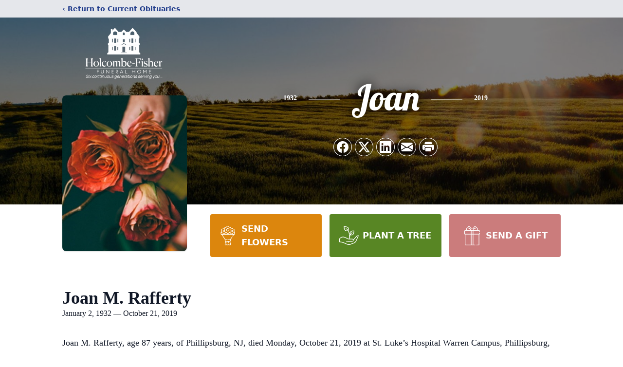

--- FILE ---
content_type: text/html; charset=utf-8
request_url: https://www.google.com/recaptcha/enterprise/anchor?ar=1&k=6LcRSjUqAAAAAAfwN18IkwRTsbNXbNNTtCqQubsP&co=aHR0cHM6Ly93d3cuaG9sY29tYmVmaXNoZXIuY29tOjQ0Mw..&hl=en&type=image&v=PoyoqOPhxBO7pBk68S4YbpHZ&theme=light&size=invisible&badge=bottomright&anchor-ms=20000&execute-ms=30000&cb=cn7a9br1jf6q
body_size: 48589
content:
<!DOCTYPE HTML><html dir="ltr" lang="en"><head><meta http-equiv="Content-Type" content="text/html; charset=UTF-8">
<meta http-equiv="X-UA-Compatible" content="IE=edge">
<title>reCAPTCHA</title>
<style type="text/css">
/* cyrillic-ext */
@font-face {
  font-family: 'Roboto';
  font-style: normal;
  font-weight: 400;
  font-stretch: 100%;
  src: url(//fonts.gstatic.com/s/roboto/v48/KFO7CnqEu92Fr1ME7kSn66aGLdTylUAMa3GUBHMdazTgWw.woff2) format('woff2');
  unicode-range: U+0460-052F, U+1C80-1C8A, U+20B4, U+2DE0-2DFF, U+A640-A69F, U+FE2E-FE2F;
}
/* cyrillic */
@font-face {
  font-family: 'Roboto';
  font-style: normal;
  font-weight: 400;
  font-stretch: 100%;
  src: url(//fonts.gstatic.com/s/roboto/v48/KFO7CnqEu92Fr1ME7kSn66aGLdTylUAMa3iUBHMdazTgWw.woff2) format('woff2');
  unicode-range: U+0301, U+0400-045F, U+0490-0491, U+04B0-04B1, U+2116;
}
/* greek-ext */
@font-face {
  font-family: 'Roboto';
  font-style: normal;
  font-weight: 400;
  font-stretch: 100%;
  src: url(//fonts.gstatic.com/s/roboto/v48/KFO7CnqEu92Fr1ME7kSn66aGLdTylUAMa3CUBHMdazTgWw.woff2) format('woff2');
  unicode-range: U+1F00-1FFF;
}
/* greek */
@font-face {
  font-family: 'Roboto';
  font-style: normal;
  font-weight: 400;
  font-stretch: 100%;
  src: url(//fonts.gstatic.com/s/roboto/v48/KFO7CnqEu92Fr1ME7kSn66aGLdTylUAMa3-UBHMdazTgWw.woff2) format('woff2');
  unicode-range: U+0370-0377, U+037A-037F, U+0384-038A, U+038C, U+038E-03A1, U+03A3-03FF;
}
/* math */
@font-face {
  font-family: 'Roboto';
  font-style: normal;
  font-weight: 400;
  font-stretch: 100%;
  src: url(//fonts.gstatic.com/s/roboto/v48/KFO7CnqEu92Fr1ME7kSn66aGLdTylUAMawCUBHMdazTgWw.woff2) format('woff2');
  unicode-range: U+0302-0303, U+0305, U+0307-0308, U+0310, U+0312, U+0315, U+031A, U+0326-0327, U+032C, U+032F-0330, U+0332-0333, U+0338, U+033A, U+0346, U+034D, U+0391-03A1, U+03A3-03A9, U+03B1-03C9, U+03D1, U+03D5-03D6, U+03F0-03F1, U+03F4-03F5, U+2016-2017, U+2034-2038, U+203C, U+2040, U+2043, U+2047, U+2050, U+2057, U+205F, U+2070-2071, U+2074-208E, U+2090-209C, U+20D0-20DC, U+20E1, U+20E5-20EF, U+2100-2112, U+2114-2115, U+2117-2121, U+2123-214F, U+2190, U+2192, U+2194-21AE, U+21B0-21E5, U+21F1-21F2, U+21F4-2211, U+2213-2214, U+2216-22FF, U+2308-230B, U+2310, U+2319, U+231C-2321, U+2336-237A, U+237C, U+2395, U+239B-23B7, U+23D0, U+23DC-23E1, U+2474-2475, U+25AF, U+25B3, U+25B7, U+25BD, U+25C1, U+25CA, U+25CC, U+25FB, U+266D-266F, U+27C0-27FF, U+2900-2AFF, U+2B0E-2B11, U+2B30-2B4C, U+2BFE, U+3030, U+FF5B, U+FF5D, U+1D400-1D7FF, U+1EE00-1EEFF;
}
/* symbols */
@font-face {
  font-family: 'Roboto';
  font-style: normal;
  font-weight: 400;
  font-stretch: 100%;
  src: url(//fonts.gstatic.com/s/roboto/v48/KFO7CnqEu92Fr1ME7kSn66aGLdTylUAMaxKUBHMdazTgWw.woff2) format('woff2');
  unicode-range: U+0001-000C, U+000E-001F, U+007F-009F, U+20DD-20E0, U+20E2-20E4, U+2150-218F, U+2190, U+2192, U+2194-2199, U+21AF, U+21E6-21F0, U+21F3, U+2218-2219, U+2299, U+22C4-22C6, U+2300-243F, U+2440-244A, U+2460-24FF, U+25A0-27BF, U+2800-28FF, U+2921-2922, U+2981, U+29BF, U+29EB, U+2B00-2BFF, U+4DC0-4DFF, U+FFF9-FFFB, U+10140-1018E, U+10190-1019C, U+101A0, U+101D0-101FD, U+102E0-102FB, U+10E60-10E7E, U+1D2C0-1D2D3, U+1D2E0-1D37F, U+1F000-1F0FF, U+1F100-1F1AD, U+1F1E6-1F1FF, U+1F30D-1F30F, U+1F315, U+1F31C, U+1F31E, U+1F320-1F32C, U+1F336, U+1F378, U+1F37D, U+1F382, U+1F393-1F39F, U+1F3A7-1F3A8, U+1F3AC-1F3AF, U+1F3C2, U+1F3C4-1F3C6, U+1F3CA-1F3CE, U+1F3D4-1F3E0, U+1F3ED, U+1F3F1-1F3F3, U+1F3F5-1F3F7, U+1F408, U+1F415, U+1F41F, U+1F426, U+1F43F, U+1F441-1F442, U+1F444, U+1F446-1F449, U+1F44C-1F44E, U+1F453, U+1F46A, U+1F47D, U+1F4A3, U+1F4B0, U+1F4B3, U+1F4B9, U+1F4BB, U+1F4BF, U+1F4C8-1F4CB, U+1F4D6, U+1F4DA, U+1F4DF, U+1F4E3-1F4E6, U+1F4EA-1F4ED, U+1F4F7, U+1F4F9-1F4FB, U+1F4FD-1F4FE, U+1F503, U+1F507-1F50B, U+1F50D, U+1F512-1F513, U+1F53E-1F54A, U+1F54F-1F5FA, U+1F610, U+1F650-1F67F, U+1F687, U+1F68D, U+1F691, U+1F694, U+1F698, U+1F6AD, U+1F6B2, U+1F6B9-1F6BA, U+1F6BC, U+1F6C6-1F6CF, U+1F6D3-1F6D7, U+1F6E0-1F6EA, U+1F6F0-1F6F3, U+1F6F7-1F6FC, U+1F700-1F7FF, U+1F800-1F80B, U+1F810-1F847, U+1F850-1F859, U+1F860-1F887, U+1F890-1F8AD, U+1F8B0-1F8BB, U+1F8C0-1F8C1, U+1F900-1F90B, U+1F93B, U+1F946, U+1F984, U+1F996, U+1F9E9, U+1FA00-1FA6F, U+1FA70-1FA7C, U+1FA80-1FA89, U+1FA8F-1FAC6, U+1FACE-1FADC, U+1FADF-1FAE9, U+1FAF0-1FAF8, U+1FB00-1FBFF;
}
/* vietnamese */
@font-face {
  font-family: 'Roboto';
  font-style: normal;
  font-weight: 400;
  font-stretch: 100%;
  src: url(//fonts.gstatic.com/s/roboto/v48/KFO7CnqEu92Fr1ME7kSn66aGLdTylUAMa3OUBHMdazTgWw.woff2) format('woff2');
  unicode-range: U+0102-0103, U+0110-0111, U+0128-0129, U+0168-0169, U+01A0-01A1, U+01AF-01B0, U+0300-0301, U+0303-0304, U+0308-0309, U+0323, U+0329, U+1EA0-1EF9, U+20AB;
}
/* latin-ext */
@font-face {
  font-family: 'Roboto';
  font-style: normal;
  font-weight: 400;
  font-stretch: 100%;
  src: url(//fonts.gstatic.com/s/roboto/v48/KFO7CnqEu92Fr1ME7kSn66aGLdTylUAMa3KUBHMdazTgWw.woff2) format('woff2');
  unicode-range: U+0100-02BA, U+02BD-02C5, U+02C7-02CC, U+02CE-02D7, U+02DD-02FF, U+0304, U+0308, U+0329, U+1D00-1DBF, U+1E00-1E9F, U+1EF2-1EFF, U+2020, U+20A0-20AB, U+20AD-20C0, U+2113, U+2C60-2C7F, U+A720-A7FF;
}
/* latin */
@font-face {
  font-family: 'Roboto';
  font-style: normal;
  font-weight: 400;
  font-stretch: 100%;
  src: url(//fonts.gstatic.com/s/roboto/v48/KFO7CnqEu92Fr1ME7kSn66aGLdTylUAMa3yUBHMdazQ.woff2) format('woff2');
  unicode-range: U+0000-00FF, U+0131, U+0152-0153, U+02BB-02BC, U+02C6, U+02DA, U+02DC, U+0304, U+0308, U+0329, U+2000-206F, U+20AC, U+2122, U+2191, U+2193, U+2212, U+2215, U+FEFF, U+FFFD;
}
/* cyrillic-ext */
@font-face {
  font-family: 'Roboto';
  font-style: normal;
  font-weight: 500;
  font-stretch: 100%;
  src: url(//fonts.gstatic.com/s/roboto/v48/KFO7CnqEu92Fr1ME7kSn66aGLdTylUAMa3GUBHMdazTgWw.woff2) format('woff2');
  unicode-range: U+0460-052F, U+1C80-1C8A, U+20B4, U+2DE0-2DFF, U+A640-A69F, U+FE2E-FE2F;
}
/* cyrillic */
@font-face {
  font-family: 'Roboto';
  font-style: normal;
  font-weight: 500;
  font-stretch: 100%;
  src: url(//fonts.gstatic.com/s/roboto/v48/KFO7CnqEu92Fr1ME7kSn66aGLdTylUAMa3iUBHMdazTgWw.woff2) format('woff2');
  unicode-range: U+0301, U+0400-045F, U+0490-0491, U+04B0-04B1, U+2116;
}
/* greek-ext */
@font-face {
  font-family: 'Roboto';
  font-style: normal;
  font-weight: 500;
  font-stretch: 100%;
  src: url(//fonts.gstatic.com/s/roboto/v48/KFO7CnqEu92Fr1ME7kSn66aGLdTylUAMa3CUBHMdazTgWw.woff2) format('woff2');
  unicode-range: U+1F00-1FFF;
}
/* greek */
@font-face {
  font-family: 'Roboto';
  font-style: normal;
  font-weight: 500;
  font-stretch: 100%;
  src: url(//fonts.gstatic.com/s/roboto/v48/KFO7CnqEu92Fr1ME7kSn66aGLdTylUAMa3-UBHMdazTgWw.woff2) format('woff2');
  unicode-range: U+0370-0377, U+037A-037F, U+0384-038A, U+038C, U+038E-03A1, U+03A3-03FF;
}
/* math */
@font-face {
  font-family: 'Roboto';
  font-style: normal;
  font-weight: 500;
  font-stretch: 100%;
  src: url(//fonts.gstatic.com/s/roboto/v48/KFO7CnqEu92Fr1ME7kSn66aGLdTylUAMawCUBHMdazTgWw.woff2) format('woff2');
  unicode-range: U+0302-0303, U+0305, U+0307-0308, U+0310, U+0312, U+0315, U+031A, U+0326-0327, U+032C, U+032F-0330, U+0332-0333, U+0338, U+033A, U+0346, U+034D, U+0391-03A1, U+03A3-03A9, U+03B1-03C9, U+03D1, U+03D5-03D6, U+03F0-03F1, U+03F4-03F5, U+2016-2017, U+2034-2038, U+203C, U+2040, U+2043, U+2047, U+2050, U+2057, U+205F, U+2070-2071, U+2074-208E, U+2090-209C, U+20D0-20DC, U+20E1, U+20E5-20EF, U+2100-2112, U+2114-2115, U+2117-2121, U+2123-214F, U+2190, U+2192, U+2194-21AE, U+21B0-21E5, U+21F1-21F2, U+21F4-2211, U+2213-2214, U+2216-22FF, U+2308-230B, U+2310, U+2319, U+231C-2321, U+2336-237A, U+237C, U+2395, U+239B-23B7, U+23D0, U+23DC-23E1, U+2474-2475, U+25AF, U+25B3, U+25B7, U+25BD, U+25C1, U+25CA, U+25CC, U+25FB, U+266D-266F, U+27C0-27FF, U+2900-2AFF, U+2B0E-2B11, U+2B30-2B4C, U+2BFE, U+3030, U+FF5B, U+FF5D, U+1D400-1D7FF, U+1EE00-1EEFF;
}
/* symbols */
@font-face {
  font-family: 'Roboto';
  font-style: normal;
  font-weight: 500;
  font-stretch: 100%;
  src: url(//fonts.gstatic.com/s/roboto/v48/KFO7CnqEu92Fr1ME7kSn66aGLdTylUAMaxKUBHMdazTgWw.woff2) format('woff2');
  unicode-range: U+0001-000C, U+000E-001F, U+007F-009F, U+20DD-20E0, U+20E2-20E4, U+2150-218F, U+2190, U+2192, U+2194-2199, U+21AF, U+21E6-21F0, U+21F3, U+2218-2219, U+2299, U+22C4-22C6, U+2300-243F, U+2440-244A, U+2460-24FF, U+25A0-27BF, U+2800-28FF, U+2921-2922, U+2981, U+29BF, U+29EB, U+2B00-2BFF, U+4DC0-4DFF, U+FFF9-FFFB, U+10140-1018E, U+10190-1019C, U+101A0, U+101D0-101FD, U+102E0-102FB, U+10E60-10E7E, U+1D2C0-1D2D3, U+1D2E0-1D37F, U+1F000-1F0FF, U+1F100-1F1AD, U+1F1E6-1F1FF, U+1F30D-1F30F, U+1F315, U+1F31C, U+1F31E, U+1F320-1F32C, U+1F336, U+1F378, U+1F37D, U+1F382, U+1F393-1F39F, U+1F3A7-1F3A8, U+1F3AC-1F3AF, U+1F3C2, U+1F3C4-1F3C6, U+1F3CA-1F3CE, U+1F3D4-1F3E0, U+1F3ED, U+1F3F1-1F3F3, U+1F3F5-1F3F7, U+1F408, U+1F415, U+1F41F, U+1F426, U+1F43F, U+1F441-1F442, U+1F444, U+1F446-1F449, U+1F44C-1F44E, U+1F453, U+1F46A, U+1F47D, U+1F4A3, U+1F4B0, U+1F4B3, U+1F4B9, U+1F4BB, U+1F4BF, U+1F4C8-1F4CB, U+1F4D6, U+1F4DA, U+1F4DF, U+1F4E3-1F4E6, U+1F4EA-1F4ED, U+1F4F7, U+1F4F9-1F4FB, U+1F4FD-1F4FE, U+1F503, U+1F507-1F50B, U+1F50D, U+1F512-1F513, U+1F53E-1F54A, U+1F54F-1F5FA, U+1F610, U+1F650-1F67F, U+1F687, U+1F68D, U+1F691, U+1F694, U+1F698, U+1F6AD, U+1F6B2, U+1F6B9-1F6BA, U+1F6BC, U+1F6C6-1F6CF, U+1F6D3-1F6D7, U+1F6E0-1F6EA, U+1F6F0-1F6F3, U+1F6F7-1F6FC, U+1F700-1F7FF, U+1F800-1F80B, U+1F810-1F847, U+1F850-1F859, U+1F860-1F887, U+1F890-1F8AD, U+1F8B0-1F8BB, U+1F8C0-1F8C1, U+1F900-1F90B, U+1F93B, U+1F946, U+1F984, U+1F996, U+1F9E9, U+1FA00-1FA6F, U+1FA70-1FA7C, U+1FA80-1FA89, U+1FA8F-1FAC6, U+1FACE-1FADC, U+1FADF-1FAE9, U+1FAF0-1FAF8, U+1FB00-1FBFF;
}
/* vietnamese */
@font-face {
  font-family: 'Roboto';
  font-style: normal;
  font-weight: 500;
  font-stretch: 100%;
  src: url(//fonts.gstatic.com/s/roboto/v48/KFO7CnqEu92Fr1ME7kSn66aGLdTylUAMa3OUBHMdazTgWw.woff2) format('woff2');
  unicode-range: U+0102-0103, U+0110-0111, U+0128-0129, U+0168-0169, U+01A0-01A1, U+01AF-01B0, U+0300-0301, U+0303-0304, U+0308-0309, U+0323, U+0329, U+1EA0-1EF9, U+20AB;
}
/* latin-ext */
@font-face {
  font-family: 'Roboto';
  font-style: normal;
  font-weight: 500;
  font-stretch: 100%;
  src: url(//fonts.gstatic.com/s/roboto/v48/KFO7CnqEu92Fr1ME7kSn66aGLdTylUAMa3KUBHMdazTgWw.woff2) format('woff2');
  unicode-range: U+0100-02BA, U+02BD-02C5, U+02C7-02CC, U+02CE-02D7, U+02DD-02FF, U+0304, U+0308, U+0329, U+1D00-1DBF, U+1E00-1E9F, U+1EF2-1EFF, U+2020, U+20A0-20AB, U+20AD-20C0, U+2113, U+2C60-2C7F, U+A720-A7FF;
}
/* latin */
@font-face {
  font-family: 'Roboto';
  font-style: normal;
  font-weight: 500;
  font-stretch: 100%;
  src: url(//fonts.gstatic.com/s/roboto/v48/KFO7CnqEu92Fr1ME7kSn66aGLdTylUAMa3yUBHMdazQ.woff2) format('woff2');
  unicode-range: U+0000-00FF, U+0131, U+0152-0153, U+02BB-02BC, U+02C6, U+02DA, U+02DC, U+0304, U+0308, U+0329, U+2000-206F, U+20AC, U+2122, U+2191, U+2193, U+2212, U+2215, U+FEFF, U+FFFD;
}
/* cyrillic-ext */
@font-face {
  font-family: 'Roboto';
  font-style: normal;
  font-weight: 900;
  font-stretch: 100%;
  src: url(//fonts.gstatic.com/s/roboto/v48/KFO7CnqEu92Fr1ME7kSn66aGLdTylUAMa3GUBHMdazTgWw.woff2) format('woff2');
  unicode-range: U+0460-052F, U+1C80-1C8A, U+20B4, U+2DE0-2DFF, U+A640-A69F, U+FE2E-FE2F;
}
/* cyrillic */
@font-face {
  font-family: 'Roboto';
  font-style: normal;
  font-weight: 900;
  font-stretch: 100%;
  src: url(//fonts.gstatic.com/s/roboto/v48/KFO7CnqEu92Fr1ME7kSn66aGLdTylUAMa3iUBHMdazTgWw.woff2) format('woff2');
  unicode-range: U+0301, U+0400-045F, U+0490-0491, U+04B0-04B1, U+2116;
}
/* greek-ext */
@font-face {
  font-family: 'Roboto';
  font-style: normal;
  font-weight: 900;
  font-stretch: 100%;
  src: url(//fonts.gstatic.com/s/roboto/v48/KFO7CnqEu92Fr1ME7kSn66aGLdTylUAMa3CUBHMdazTgWw.woff2) format('woff2');
  unicode-range: U+1F00-1FFF;
}
/* greek */
@font-face {
  font-family: 'Roboto';
  font-style: normal;
  font-weight: 900;
  font-stretch: 100%;
  src: url(//fonts.gstatic.com/s/roboto/v48/KFO7CnqEu92Fr1ME7kSn66aGLdTylUAMa3-UBHMdazTgWw.woff2) format('woff2');
  unicode-range: U+0370-0377, U+037A-037F, U+0384-038A, U+038C, U+038E-03A1, U+03A3-03FF;
}
/* math */
@font-face {
  font-family: 'Roboto';
  font-style: normal;
  font-weight: 900;
  font-stretch: 100%;
  src: url(//fonts.gstatic.com/s/roboto/v48/KFO7CnqEu92Fr1ME7kSn66aGLdTylUAMawCUBHMdazTgWw.woff2) format('woff2');
  unicode-range: U+0302-0303, U+0305, U+0307-0308, U+0310, U+0312, U+0315, U+031A, U+0326-0327, U+032C, U+032F-0330, U+0332-0333, U+0338, U+033A, U+0346, U+034D, U+0391-03A1, U+03A3-03A9, U+03B1-03C9, U+03D1, U+03D5-03D6, U+03F0-03F1, U+03F4-03F5, U+2016-2017, U+2034-2038, U+203C, U+2040, U+2043, U+2047, U+2050, U+2057, U+205F, U+2070-2071, U+2074-208E, U+2090-209C, U+20D0-20DC, U+20E1, U+20E5-20EF, U+2100-2112, U+2114-2115, U+2117-2121, U+2123-214F, U+2190, U+2192, U+2194-21AE, U+21B0-21E5, U+21F1-21F2, U+21F4-2211, U+2213-2214, U+2216-22FF, U+2308-230B, U+2310, U+2319, U+231C-2321, U+2336-237A, U+237C, U+2395, U+239B-23B7, U+23D0, U+23DC-23E1, U+2474-2475, U+25AF, U+25B3, U+25B7, U+25BD, U+25C1, U+25CA, U+25CC, U+25FB, U+266D-266F, U+27C0-27FF, U+2900-2AFF, U+2B0E-2B11, U+2B30-2B4C, U+2BFE, U+3030, U+FF5B, U+FF5D, U+1D400-1D7FF, U+1EE00-1EEFF;
}
/* symbols */
@font-face {
  font-family: 'Roboto';
  font-style: normal;
  font-weight: 900;
  font-stretch: 100%;
  src: url(//fonts.gstatic.com/s/roboto/v48/KFO7CnqEu92Fr1ME7kSn66aGLdTylUAMaxKUBHMdazTgWw.woff2) format('woff2');
  unicode-range: U+0001-000C, U+000E-001F, U+007F-009F, U+20DD-20E0, U+20E2-20E4, U+2150-218F, U+2190, U+2192, U+2194-2199, U+21AF, U+21E6-21F0, U+21F3, U+2218-2219, U+2299, U+22C4-22C6, U+2300-243F, U+2440-244A, U+2460-24FF, U+25A0-27BF, U+2800-28FF, U+2921-2922, U+2981, U+29BF, U+29EB, U+2B00-2BFF, U+4DC0-4DFF, U+FFF9-FFFB, U+10140-1018E, U+10190-1019C, U+101A0, U+101D0-101FD, U+102E0-102FB, U+10E60-10E7E, U+1D2C0-1D2D3, U+1D2E0-1D37F, U+1F000-1F0FF, U+1F100-1F1AD, U+1F1E6-1F1FF, U+1F30D-1F30F, U+1F315, U+1F31C, U+1F31E, U+1F320-1F32C, U+1F336, U+1F378, U+1F37D, U+1F382, U+1F393-1F39F, U+1F3A7-1F3A8, U+1F3AC-1F3AF, U+1F3C2, U+1F3C4-1F3C6, U+1F3CA-1F3CE, U+1F3D4-1F3E0, U+1F3ED, U+1F3F1-1F3F3, U+1F3F5-1F3F7, U+1F408, U+1F415, U+1F41F, U+1F426, U+1F43F, U+1F441-1F442, U+1F444, U+1F446-1F449, U+1F44C-1F44E, U+1F453, U+1F46A, U+1F47D, U+1F4A3, U+1F4B0, U+1F4B3, U+1F4B9, U+1F4BB, U+1F4BF, U+1F4C8-1F4CB, U+1F4D6, U+1F4DA, U+1F4DF, U+1F4E3-1F4E6, U+1F4EA-1F4ED, U+1F4F7, U+1F4F9-1F4FB, U+1F4FD-1F4FE, U+1F503, U+1F507-1F50B, U+1F50D, U+1F512-1F513, U+1F53E-1F54A, U+1F54F-1F5FA, U+1F610, U+1F650-1F67F, U+1F687, U+1F68D, U+1F691, U+1F694, U+1F698, U+1F6AD, U+1F6B2, U+1F6B9-1F6BA, U+1F6BC, U+1F6C6-1F6CF, U+1F6D3-1F6D7, U+1F6E0-1F6EA, U+1F6F0-1F6F3, U+1F6F7-1F6FC, U+1F700-1F7FF, U+1F800-1F80B, U+1F810-1F847, U+1F850-1F859, U+1F860-1F887, U+1F890-1F8AD, U+1F8B0-1F8BB, U+1F8C0-1F8C1, U+1F900-1F90B, U+1F93B, U+1F946, U+1F984, U+1F996, U+1F9E9, U+1FA00-1FA6F, U+1FA70-1FA7C, U+1FA80-1FA89, U+1FA8F-1FAC6, U+1FACE-1FADC, U+1FADF-1FAE9, U+1FAF0-1FAF8, U+1FB00-1FBFF;
}
/* vietnamese */
@font-face {
  font-family: 'Roboto';
  font-style: normal;
  font-weight: 900;
  font-stretch: 100%;
  src: url(//fonts.gstatic.com/s/roboto/v48/KFO7CnqEu92Fr1ME7kSn66aGLdTylUAMa3OUBHMdazTgWw.woff2) format('woff2');
  unicode-range: U+0102-0103, U+0110-0111, U+0128-0129, U+0168-0169, U+01A0-01A1, U+01AF-01B0, U+0300-0301, U+0303-0304, U+0308-0309, U+0323, U+0329, U+1EA0-1EF9, U+20AB;
}
/* latin-ext */
@font-face {
  font-family: 'Roboto';
  font-style: normal;
  font-weight: 900;
  font-stretch: 100%;
  src: url(//fonts.gstatic.com/s/roboto/v48/KFO7CnqEu92Fr1ME7kSn66aGLdTylUAMa3KUBHMdazTgWw.woff2) format('woff2');
  unicode-range: U+0100-02BA, U+02BD-02C5, U+02C7-02CC, U+02CE-02D7, U+02DD-02FF, U+0304, U+0308, U+0329, U+1D00-1DBF, U+1E00-1E9F, U+1EF2-1EFF, U+2020, U+20A0-20AB, U+20AD-20C0, U+2113, U+2C60-2C7F, U+A720-A7FF;
}
/* latin */
@font-face {
  font-family: 'Roboto';
  font-style: normal;
  font-weight: 900;
  font-stretch: 100%;
  src: url(//fonts.gstatic.com/s/roboto/v48/KFO7CnqEu92Fr1ME7kSn66aGLdTylUAMa3yUBHMdazQ.woff2) format('woff2');
  unicode-range: U+0000-00FF, U+0131, U+0152-0153, U+02BB-02BC, U+02C6, U+02DA, U+02DC, U+0304, U+0308, U+0329, U+2000-206F, U+20AC, U+2122, U+2191, U+2193, U+2212, U+2215, U+FEFF, U+FFFD;
}

</style>
<link rel="stylesheet" type="text/css" href="https://www.gstatic.com/recaptcha/releases/PoyoqOPhxBO7pBk68S4YbpHZ/styles__ltr.css">
<script nonce="f6b1hAwFS3fvNIf3vIcLJQ" type="text/javascript">window['__recaptcha_api'] = 'https://www.google.com/recaptcha/enterprise/';</script>
<script type="text/javascript" src="https://www.gstatic.com/recaptcha/releases/PoyoqOPhxBO7pBk68S4YbpHZ/recaptcha__en.js" nonce="f6b1hAwFS3fvNIf3vIcLJQ">
      
    </script></head>
<body><div id="rc-anchor-alert" class="rc-anchor-alert"></div>
<input type="hidden" id="recaptcha-token" value="[base64]">
<script type="text/javascript" nonce="f6b1hAwFS3fvNIf3vIcLJQ">
      recaptcha.anchor.Main.init("[\x22ainput\x22,[\x22bgdata\x22,\x22\x22,\[base64]/[base64]/[base64]/bmV3IHJbeF0oY1swXSk6RT09Mj9uZXcgclt4XShjWzBdLGNbMV0pOkU9PTM/bmV3IHJbeF0oY1swXSxjWzFdLGNbMl0pOkU9PTQ/[base64]/[base64]/[base64]/[base64]/[base64]/[base64]/[base64]/[base64]\x22,\[base64]\\u003d\\u003d\x22,\[base64]/BMOsBnHDozLCksO3w5sRw5FJw4NBcn54BsK1GRPCtsKpY8O3OU1sQyvDnl5IwqPDgX93GMKFw5ZPwqBDw78iwpNKRGx8DcOYSsO5w4hNwrRjw7rDmsKHDsKdwoRqNBgwcsKfwq1dMhI2Th4nwpzDt8ODD8K8CsOXDjzCthjCpcOOM8KwKU1Ow4/DqMO+TcOUwoQ9OMKnPWDCjMOQw4PChV3CuyhVw4bCs8OOw78cS01mAMKAPRnCqCXChFUswpPDk8Onw5vDlxjDtyVfOBVCVsKRwrsbNMOfw61uwpxNOcK7wrvDlsO/w601w5HCkTtlFhvCoMOMw5xRWcKhw6TDlMKuw5jChhoAwqZ4SgsfXHosw6pqwplaw65GNsKMAcO4w6zDqWxZKcOtw7/Di8O3AF9Jw43CgkDDskXDuCXCp8KfdAhdNcOvSsOzw4hOw4bCmXjCqcOcw6rCnMOaw7kQc2VEb8OHfAnCjcOrFTY5w7Uqwr/DtcOXw4HCqcOHwpHCtQ1lw6HCs8K9woxSwozDqBh4wozDtsK1w4Bpwr8OAcKfN8OWw6HDtVBkTR1pwo7DksKewrPCrF3Dtn3DpyTCk0HCmxjDp20YwrYrciHCpcK5w5LClMKuwpRIAT3Cm8Kgw4/DtXt7OsKCw7LChSBQwrF2GVwUwro6KFLDhGM9w4omMlx2wqnChVQ/wqZbHcKSdQTDrXDCn8ONw7HDtsKRa8K9wp8UwqHCs8KxwrdmJcOKwoTCmMKZOcKKZRPDqcOYHw/DonJ/P8KvwrPChcOMbsKldcKSwpvCg1/DrzDDkgTCqQ/Cp8OHPDgOw5Viw43DssKiK33DtGHCnQMEw7nCusK3CMKHwpM/w71jwoLCp8OCScOgMELCjMKUw6nDox/CqWHDjcKyw51kKsOcRWIfVMK6EsKqEMK7OEg+EsKWwo40HEXCoMKZTcOGw5Ebwr8raWtzw6dVworDm8KFccKVwpArw7HDo8KpwqnDg1gqfsKuwrfDsW/Dl8OZw5ciwq9twprCtcOFw6zCnQpkw7BvwqJ5w5rCrCLDpWJKZWtFGcKtwrMXT8OYw6LDjG3DnMO+w6xHasO2SX3CnsKoHjIVS1gHwo1BwrZ8RUPDpcOFVGrCqcKrBmAKwqtwBcOqw6zCoDfCh1/[base64]/CqMKjw5ZGY8O4M8O6w7PDnsONeUJawrLCgAbDrcOmE8ODwoXCiz/[base64]/wohyWjxHZV8twovDt2TClEZOwqbCtMKoVSwFJy7DkMKTWS1ZNsO5ADDCtcKOXRlQwqAtwojDgsKZE0rClG3ClcKfwqrCscKCMxHCjX/DsmDChMObNEPCkDkrIDDCmGITwo3DiMOIWB/[base64]/DnMK7cFwbOHbCvgQGw7gPWnYKwq93wpgUSU7DmsOVwr3Cs3YKVsKlEsKTc8OFcGsREcKAEMKAwpIzw6jClxFyFADDihcYJsKiMFVHDTZ3JzoNLQTCmWLDrFLDuC8rwpsuw4FbS8KODnwOBsKaw57CsMO+w6DCmEFww5k7TMKdaMOqdn/CvBJBw7hYBXzDli3CucOMw5DCrXhUEh7DszhnfsO7wo11GhFdfVVlWWVkEHnCk2XCoMKUJAvDuBLDsRLChRDDmDrDpwLCjR/[base64]/[base64]/CosK4B10FwrrCoHkBw6HDkXpOwpE6woRVaDfCicOKw77Ct8KpeSHCuH3Cm8KdA8OewqtJcF/Dh3DDo2gLbMOzw49JF8KpMQfDg2/DihESw7JcF0nClcKKwrMywoXDrkPDizpqPwY4FsKwXwwqw6d9K8O0w6JOwrZJXjkHw6IowpnDnMOoBcKGw6LCuBLClVwqegLCsMKiKm5ew5/[base64]/[base64]/csOSwrvCuVFSwpJ+csKIDFTDvMOww7ADbk1zwqFEw55kM8Ovw5QrcV/DsQtlwqBVwoBnUjoZwrrDuMOyVyzCvjfCqMORYcO7TMOWJTZhLcO4w7LCmcO0wp4sWcODw6xDEmpBUg7CiMKDwoppw7YXbMKxw7BGOWxyHy3DpzxawojCrcK/w5zCilRCwroQZAzCl8K4Kl9owpvCn8KBEwR/K0TDm8OGw5k0w4HDqMKiTlEewoBafsOGesKYeCjDhyo5w7Z9w6rDicKuP8OnCCFIwqrCsWRtw7nDrcO0wo/CqHwrYRXCjcKtw4l7K3dXY8KAFAJlw4l/wp8vRl/[base64]/wqTCj8KcUAgcwpfCtH3DonwSwqHChcKZwrt1DsKzw4pOCcKOwrQeGsKAwqTCocKoZ8KnA8KEw6zDnhnDqcKwwqkya8OsacKqbMOgwqrCpcObF8KxZRjDqGc5w659w6/[base64]/CjMOzOlUFRsO6NsKGwqvDk17Ds2czwrDDisOVX8OQw5DCn3XDvMOhw4jDisKWA8OKwovDvEd7wrFvcMKIw5HDnyRfJ2jCmxxNwrXDncKEcMKwwo/[base64]/ChzPCqDrDj8K8fS5Pw6XCvQ1Ew5PCvsOqIWTDjcOqTMKRwo80dMKMw4QWPQLCvy3Di1bDrxlSwq9ZwqQjfcKTwroIwphhcT5+w7PDtRXCnQUiwr89ejbDhsOPbS8kwrAsUsKISsOLwqvDjMK+U2hJwp05woMoGsOGw5cWF8K/[base64]/DuEhKw4zCkMOsw7AiwpHCvyPDvVDDpC9+FGEMScONS8OfTsK0w7MOwq1aMArDrTQFw7VSIWPDjMObwolIVMKhw5UXT0UVwoJ0w6QyacOOPAzDi2sQL8ORBCVKccO/wrxPw4DDhsKNCDXDhwXCgk7CmcOcDSPCpsO3w6DDsl3CkMOswrjDnzlPw57CqMOjPT9Iw6wrw6kjWBbDsH5pOcOXwpZcwpfDsTcwwpR/Q8OCE8KjwpLCqMKPw6DCmFA6w6h/wqHClMOowr7DrHzDkcOINsKzw6bCj3NKKW8YCE3Cq8OywoJNw6Jdwqo3HMOZJcKOwq7DjBfCmSQEw7ERO1vDv8KWwolZbFlRE8OWwo0eJ8KEEmFIw64Hwq5xHADCtcOOw4/CscOZNx1cw4PDj8KBw43DnAzDl0rDkH/Co8Otw7hUw75kwrHDvhjChiECwrEvYy/DkcKXLh/Do8KIORzCqMO5bcKeSBrDv8Kvw6XCoWo5NMKlw4PCoQNqw5pbwqLCkQQ7w540Ry1vUMORwpNEw5Uxw7Q1LWRQw6ZswolCS21oEsOxw7bDsFZAw6FqChVWTlHDoMKhw49UZcOBB8O2LMODD8K7wqjDjRoDw47Ck8K7C8KFwqtvNMO4XTh0DmtmwqFywrB0IMO/NXbDlgQtDMOYwqnDscKjw4E9JybChcO2CWZVK8KOwpbCm8KFw6vDqMOOwqnDlcO/w7/Cl3ZDb8KwwosbfyFPw4jDkxvDv8O/w6rDvsO5ZsOWwqfDtsKTw5rClRNvwoIzasKLwqh7wp9+w5bDrcOMC0vCkArDgypOw4QCEcOPw4jDuMKVVcOew77CrsK0w5tJNQvDgMK7wpXCuMOITFrDoFYtwojDpSUkw77CoErClWhzVVxDfsORA1h/eXrDrXnDr8Ozwq/CjsOTVUHCjlfCpR47FQTClMOUwrN5w6pawohbwoVYQR7CgifDnsOyWcKPOcKSWicrwrPDpHAFw6nCtXXChsOtZ8OmJyXCgMORwpbDssKnw5YTw6HCs8OLwpnCmF57wqpUa2/CicK1w6fCrsKSV1QBJQMcwrNjQsK3woxOD8KPwrTDs8OSwqXDhsO9w6UWwq3Ds8Klwro2woZowo/CjAgtbcKmRWFLwrvCsMOmwqkAw6YFw7vDvyZTQcO+S8OUIx8QCWEpPF0UTQDCtDjDugbCg8OXwqUjwrHCi8OkGko1cXVzwo4uOcONwpvCt8OywpYzbsKpw48vfsOTw5gBbcOOCmrCgsKbKT/CssOFDUIqNMO8w7pyfyZDNGDCv8OaXFIkCzrDm20Yw5vCtyljwq3CmTLDuztCw6vCj8O7Xj3CvcOkZMKiw4F2asOgwp5ow5BawpzCn8OpwoUmfVbDrcOABCgAwofCqDpTGsOLHC/[base64]/[base64]/WsOJw4fCl8K4bMOZwqLCscKmwr3Csl44D8Kew5HDoMOLw5x/GjQaMsOew4LDkRx6w6p9w53DrUp4wrrDq2zChMKjwqTDusOpwqfCusKGVsOmJcKSfsOMw45SwpBNw791w7DCssOGw4k3XsO2TXPDoj/CkgDDrMKHwrLCj0zClcKoWztMeg/DuR/ClsO8G8KUalHCncK0IVwlDcOQWFTCiMKWM8OHw4VieH47w5TDr8KJwp/DtgEzwprDg8K9DsKUPMOKUD/DuEdPdnzDhy/[base64]/DnAM6wpzCisKzw6dbRsK1aBrDvyHDo8OAw5kCUMKLw6A0csOqwq7CucKlw5rDvcK/wq1Zw5Y1XcOLw44Ewp/CthB+M8Ovw6PClCYmwpfChMOcGBJmwrp0wqPCt8KRwpUWfcK2wokGw6DDhcKLFcKCP8OVw4o1LjbCo8Kyw7NGJRnDozXCszs6w4DCr24YwpDCgcOLG8K6CyE9woTDvMOpC0vDr8K8DzzDgw/DhDLDrnIWYMKJAsKESsOHw487w7YXw6HDj8K+wofChB/DlcOBwrsrw5fDohvDswJTEzMFHybCscKBwoQeIcOZwpkTwoQUwoYhS8K/[base64]/Ci8K1D3YjwqIWw77DpMOUwp8ZCMK4UcKYwpgHwo9jXsOgw6HCjcO8w5VCYsOscBTCpWzDlsKYX1TDjDxcJMOewo0Aw7LCqsKhJWnCiB0+JsKmGcK/Kycjw78xPMOBPMOWZ8OMwrpVwohzR8OLw6QXJBRawolqHsKEwqAVw4Ztw4jDtmNWG8KXwpo6w4tMw5LCusOsw5HCusOWb8OERQcewrB7ScOdw7/CnSjCrMOywofCgcKmUzHDqE/DucKwbsOFfHdHJ1okw5bDrcO/w4YtwqRMw41Mw7ZMLE1eA3AKwrPCq2McJsO0wqvCocK4e3jDs8KHf3MAwohvF8ORwpnDr8O+w5NWGzwewo5zWMKSAy7DocKuwoM2wo7DkMK0WMOnTcOXNMOiCMOuwqHDpsOdw7rCnybCnsO/[base64]/Dp2rDjQokw7PDl8KvfMOGJMOAw7hlw7hKWMOEMygnwpUTHh/DmsKewqRNOcOVwqnDk0xsAMOxwq/DkMOPw73DrH43esKyNcKtwoU7Yk4aw7s7wp3DjcKOwpwTUj/CrS/[base64]/CssOxWzPDjsO6Q8KAw6HDk8K2eMOFVcOdwqHDtEIaw6hFwonCvXhlYMOCQSBhwq/CvynCrMKUYMKOH8K6w6HCpMObVcKww7zDqcOBwrRnS2UwwoXCtMKVw6RBYcOWKMOnwpZbY8OkwpR8w5/[base64]/RMOhw5jCrBFCw5NMK8KmdRVcXsOhw4oKw7fDl31yMMKRRDJ6w4DDrsKOwq7DmcKIwqXChMKAw7IiEsKTwoFdwrHCrcONNn0Mw4LDqsKxwqvDocKefcKUw7cwbEh6w6A/[base64]/DqGPDsDNCw5VsLMOFwrXChsKBfsKcw4nDq8OaBRolwqXDnMOpFMK1UMK3wq9Ja8O2A8K2w7VFb8KEfBZAw5zCpMOfDWBqEsO2woLDpRdTcinChcOMOcOhQnZTYmjDgcO0GDxFe3owC8KYe1zDhMOqTcKRKcOtwrXCvsObaRLCg0xww5/DhsOlw7LCo8O+WRfDlX3DjcKAwrIiaxnCqMKhw63Dh8K7CsKOwp8DC3jCvHFVUg7DpcONTC/Dmn7Cjw9kwoouah/CgEozw5XDvw0xw7XCpsKmw4HCkk7ChsKEw5JKwoLCiMKlw6szwohmw4jDggrCt8OnJG0ze8KNViccAcKQwr3Cq8OewpfCoMKjw4HCmMKDaWTDpcOjwqLDu8K0FUkuw75eHBEZGcOwKsOmacKswrNww5lGHFQow6bDiRV1wqguwq/CkjMcw5HCvsOXwrrCrCBCLRF4en3CncOUD1k/wqQiCsOBw5l2V8OvAcKnw6vDpgvCqMOUwqHCgVh0wojDiSPCj8O/QsKKw5jCljtLw4NFOsOnw4xGLUTCug9pSsOMwo/DkMOqwo/CsQ5Cw7sYfiDCuhfCqHXCgcKSWyoqw7LDuMOlw6DDgMK1wqTCjcK7BUjDv8KLw6HDryU7wpHCvSLDmcOoZcOEwo/Dl8KqaRHDiEDCpcKlBcK1wqHChH9ww7nCo8OUw4hZI8OUMG/CtMKGb30xw6LCix0CYcOgwoYcTsOqw6BKwrkkw4wWwrAKKcKRwr7CvsOMwq/DkMKYc3DDiErCjknCoQ4SwrbCpTZ5f8Ksw6o5ZcKCDQkfLgZWMsOQwoDDq8K4w5rCicOzT8O1Iz4dbsKOP1YQwpTDmsOUw5jCnsOmw7oqw7BEdMOQwr3DiwzDoEwmw4R+w5Zkwp7Cv0UgD2drwo5Aw7HCqsKBSXUncMOzwp05G3dGwq9xw6hQCEohwp/Crl/Dj2pKS8OMSRvCrcK/[base64]/[base64]/EMKDPsOmf8K5wqZdeE3DmMK6w5MIQMOuYDbCjMKawpzDoMO2exjClxAgVMO4w4LCs17DvC/CmBnDscKLLcOcwoglHMOCKxceLMKUwqnDmcKZwrBQeUfDisOUw5/CtU3DtT3DqwQyA8O+EcOTwp3CuMOKwrvDvSzDrMKbFMKPJn7DlsK/wqNsWEPDvhzDmcKQYBJxw4BQw5R2w4NVw57CsMO1fMK1w6bDv8OyCjcXwr4ow5E4csOYKXllwpx0woLCo8OSXDVEM8OvwoXCs8OLwozCvApjKMOiCMOFdQMxSk/CmFBcw5HDgcOuwp/CrMK7w5HDh8Kawpszw5TDgh8wwr8IGR5iccKvw5LDnD3Chh7CiiRvw7fClMOxJG7CmwlDXWzCsHPCmU8lwoduw5jDiMKKw5vCrFjDtsKCw6/DsMO3woRXO8OiWsObEzxyaUAvb8KAw6ZHwrRHwoIJw4Ixw5Znw7Yjwq3DkMOBIhZIwpxMVQfDpMKAFsKNw7DCksKvP8O/JiTDrj7CkMKYWAfCuMKYw73Cr8OwbcOEKcO/[base64]/w4p7woEyF8KRPcOlacK6I3XDg2HCp8KwFEJnw7VVwqNvw5/[base64]/XsOdJsKUwp9qS8KxCDAEYMOUw5fCv8OawodJw5M/a1DChX7Dp8KNw5DDtMK7B0R7Y05aDFfDrWfClRfDuAhHwpbCplrCpWzCvMKww54CwrQrHVhzFcO+w7PDuRUtwqrCpnQdwq/CpWAkw70iw59twrMiworCu8OdAsOHwox8TWlmwonDrGXCocO1bElGw4/CnDokWcKvLCl6OBNYLMO9wrLDoMKgUcKtwrfDuhXDrizCoSItw77CvQDDuAXDgcO+VlhhwoXDuQDCkwzCmcKzCxxrfsKTw5BzLlHDvMKuw43CvcK4WsOHwqcuRy0/[base64]/CtwwXwrEwwokhDVPCglPDoh7DqBnCiHnDqRXDt8O2wrYcwrV7woPCnD4Zwp1WwpPCjFPCncKrw57DpMOnQcOYwoNrVQZ4worDjMODw5s0wo/CqsOVQ3fCvTDDohXCjsO3ZcKew61Bw7UHwrh3wpJdw5wOw7jDuMKcV8ORwrvDucKXDcKZcsKjC8K4CsOUw4/[base64]/CqMOoMSfCg27CucKiRy7CksOLw7/Drx4YwrBrw7N6F8KlKlVbPXYkw5Egwo3DsgF8fMKUI8OOc8Kxw7XDp8KKXzjCl8O/fMK5GcKVwqU6w41IwpjCmsORw7BXwqfDpMKewroswpnDpWjCliscwrUqwpUdw4jDqi1EacK+w5vDlMOYbHgMcMKNw5pfw7DCnH4mwpTDicOvw7zCtMKZwoXCucKbR8K8w6Zrw4giw6d0w7XCv2Yyw4vCizzDnHbDvxtRY8O8wrljw5JQKsOkw53CpcKQVTjDvzkqf1/CkMOTHsOkwqjDnxPDlCIQdsO8w65dw7QJLXE5wo/Do8OPScKDcMK1wr9fwo/Di1nDjMKIBj7DlxLCisONwqZcPRLCgEtGwqs8w7cfZEzDsMOGw4x7aFjCrcK8UgLCh19SwpzChiHCtWDDuAo4wozDkjnDghlXIGdow5zCvWXCtsKMbitKRsOQHhzCoMK8w6DDjmnDnsKgQXMMwrBuwqMIS2zCinLDi8Oxw74Nw5DCpinDnj5JwrXDvi1jFDslw588w4/Dt8Okw6cuw7l/RsOXaF1CJxB8UGrCqcKNw58SwqoVw6jDh8KtHMObasK2JkLCoHPDisOIex8ZN2xow5Z/N0DDisKmc8Kww7zDp3XCn8KvwoXDisKrwrDCpCDCm8KIe1fCg8KtwrTDrMKYw5bDhsOxNCfCtn7DrMOgwprClsKTZ8K1w5DCpQAxfxsyCMOASWFEEMOoOcO/JUVVwqDDsMOkcMKoAhk6wrnCg1QOwqBGN8KEwoXCvGoww60/F8K0w7vCosOgw5jCp8K5N8KsYjVLFy7DkMOlw4YWwrkpbAMrw5/DnH7Dh8KSw7TCr8O2wr3CusOJwpNSB8KBWgnChkrDm8KEw5hhA8K5GkzCrgvDl8OZw57DmMKheiLChcKtJDrDpFoHWcKKwoPDo8KIw4gsFFZZSF3CrMKew4RgRcOhO0PDqsO0Zm/DssOHw4FQFcKiP8KCIMKlKMKzw7dkw5XCql0gwptywqjCgixYw7/DrWwTw7nDt0N9VcOKwpBZwqLDoHDCgBwhwr7Ct8Owwq3CiMKCw6F4Pn1jR27CrAwJVMK6fmfDmcKTejBPZsOLwpQADiIeeMOyw5/DkgfDv8OqF8O4eMOANMKZw6drIwk1VmAbWAV1wonDslgxKgRIw75MwpICw6bDtxdBChB4KCHCt8Kbw4UccWUbdsOqwpDDuiDDlcO5CT3DnzoFMQNsw7/CkDQ3w5YyZ1HDu8OiwpXCnEjCmxjDrC0fw47DksKCwp4dw7FiJ2TCg8Kmw6/Ds8KmXsOaJsOhwplTw7AbawnDkMKPw47CuBQeIn7Dr8OWDsKxw5wPw7vDulFHHMOSYsK5eVTCuUEZVk/DhFLCpcOfwpUdO8KRf8O+w4dOA8OfEsOFwrvDrkrCtcOSwrAJR8OrTGsrG8OrwqPCk8Omw4/DmXcJw7x5wrHCumMcGB56w5XCvhnDgV09NyIZbxggw6DDmxcgUi5TK8K+w7ofwr/CjcOcUMK9wqdgOsOuMsKCWAQtwqvDv1DDrcKxwpDDn0fDmkHCtzsFXGIdfSpvZMK8woA1wpdUC2UXw5DCpGJJw5nCjz9xwp4Bf0DCsUhWw5zCjcKPwqxaTmLDiWPDqcKMSMKvwqrCkz0nFMKdw6DDjsKREDd5wr3Cj8KNb8KUwr3Cij/[base64]/B1Qjw4jDjzp5ViDDv1BwwqjCiMK4wrM3GMOPw4/CrnYgA8KxLTjCk2DCuHkywoTCg8KmGDx8w63DgxnCv8OVGcKxw5QRwpBAwosPdcKiP8Kqw7rCr8KJHHdfw67DrsKxw786VcOsw4rCqyPCu8KFw7wsw6TCu8Kjwo/DoMO/w6jCmsKUw5hMw7fDssOgMjw8T8KdwoDDt8O2w4knExcQw7xSbEHCpS7DnsOaw7TCtcK2WcKLZhLDllMKwo05w4h1woPCgRjDj8OxRxrCvl3CpMKcw67DoFzDok7CtMOqwo9iLwLCnm4twqpmw7d6w71gJcOISylaw6bCnsKsw4fCsGbCqjzCp3rDkEHDphx/Y8KVMElGN8OfwpbDgTQgw5TCpAjDicKGKMKkD0DDl8Kzw5HCoiTDjDonw5LClyAJZmF2wotXP8OyHsKcw4jCkmfCgnHCkMKMWMKhDgtQSxc0w4rDi8Kgw4bCoGhBQy/[base64]/[base64]/[base64]/DucKzAcKIflB1UjXDmWY0Q8KmwobDr24va3UlBF7CjlbDmEMtwq4TbF3CmiLCvXRcO8O/wqHCvk7DmMOcb2Rcw4NFfmQAw4DDs8Ohw7ojwpNaw58ewrjCrgw5Vw3CvG0hMsKbP8Kjw6LDqxfCjhzCnQgZTsKAwpN/JC3CtMOhw4HCjA7DiMKNw5LCk00qIyXDmAfCgcKiwrNpwpHCmXFzwrTDgGAPw73DqGAYMsKcYMKFLsKfwpNWw67DocOQKkjDlhfDlDvCsWnDm3nDt0vCkAjCtMKsPsKMCcKaBsKzSVvCl3dxwrHCnEonB18CaifCkEbCgh3DssKXdFsxwqF+wqoAw5/[base64]/DsnXDr8OiwrvDgMK7Z8O3w4HDiMOQw6dTCcOmKsOPw7F9wqIuw7QFw7RQwpLCtMOSwoHDk1ohQcKaDcKaw65iwqHCp8K4w5M7WxVew6bDg0FzASfCmWUDC8Kdw648wo3CoTVuwr3DgG/Dj8OOwrrDqsOJwpfClMOkwpVsaMKhID3CjsO1HsKQXcKRwpQ/w6LDpmE+wq7Dh19gw6HDqS5eegbCi0/CvcK2w7/Do8Oxw6BoKgNow7/[base64]/CgcKDw6Q5wqPCsTXDhiM8SEjDggbCoDsaC07DiTfCocKfwoPCp8Kyw6MVXcO7dcOnw4DDsT3CjRHCojPDmF3DhifCtMOvw59bwoxLw4RfYinCoMOpwrHDnMK+w4/CkH3DhcKdw5drGR4rwoQFw7QAbyHCgMOEw6sIw61/djTDl8KlJcKTRkE7woBeK1HCvMK7woLDvsOtb1nCuxnCjMOcZsKnCsKPw5HDkcK4WR99wr7CvMOIBcKcAC7DnHrCscOZw6EBPUjDtgfCqcOqw43DnEQnX8Onw4ZGw40swpcRRhpDZj4Sw4TDrjs8UMKSwohAw5g7w7LCt8OZw47CjE5swooxwrhgTVBRw7pHw54gw7/DozUzwqbCocOGw5kjRcO1b8Kxwq5PwpzCnEHDnsOYw6PDh8KkwrQOUcOBw6cEVcO/[base64]/DlH5CwpnDr8KSw5DDoMOyGhPCkCrDsC7DlGJRGMOSKg0Rwr/Ck8OeC8O+FXlRUsKiw7cxw7bDhcOfcMKXdlXDoj7CoMKSFMOtAsKGw7oLw7DCiG47bsKTwqg1woRpw4x9w5lIwrAzwrbDvsOveyjDj09QbSDCknfCtB0qdw8owqoNw4LDvMOUw6ssfsO2FBZjesOmRsKxBcKCwqE/wrVbbcO1OG9Xw4LCicOBwpfDnSZ0Vj7CjSYpfsOYTWjCl1LCrX/Co8KQQsOrw5bDh8O3YcO7JW7CuMKVwqEkw4VLf8O3wqrCux7ClcKINhZVwqU3wojCvCDDnSfCvwohwrN8OB/CpcO4wrrDrMKwUMOzwrbDpS/DlzgteATCogx3QGxFwrLCocOyK8K8w7Qiw7fCp3nCrcO9KkTCrsKXwqvCnEUww6tCwrXCtEjDgMOUwrUcwqw1ECXDji3CtsKKw6Uhw5HCvMKEwq7CuMKaJhwlw5zDhkF2NE/CicKLP8OAZMKxwoleZ8KQBMKbw7wBDQomQDh+woTDtHjCtWYJO8O/[base64]/[base64]/Dj8O3ZsO0AcOCLWEuw5fDosOTQwpOccODwqQQwp/[base64]/DuD5UacOQwpHDtcOPw7zDjMOOIcOAwoLDqsKow7TCoxBGVcO6dkLDpcOrw5Yow4zDmcO2MsKsNhjDnTbCmXZPw7jCqsKdwrphKG44EsONOE7CmcO+wqDDpFROf8KYcCXCgS5vw4HDh8KCKx7CuC1Dw4/DjyfCoAAKARDCtU41AVhQK8Kaw4XCgzHDt8K2SjkwwqdmwpzCnnNdLcKhY1/DigEtw7rCtmYUXsOAw67Cny5+VTXCtMKUXTcUegzCsGIOwoJVw5NpJltCw5MkI8OaLMKqODMUM1VJwpHDp8KlUXPDqSgeeRPCo3l7acKJI8Kiw6Nyd1tuw7Ujw4/CtTLCrsKZwpN7b2zDtMKMS2vCvgI/wocoHCNgDg93wpXDqMODw5LChcKSw6bDqVvCv11JKMOHwpxuF8KoMVzCnW59wpnCsMKawobDnsOGw4TDjynCjjjDt8OAw4Y2wqLCh8Ozc2VOMsOew4jDiG7DuRDClE7Ci8OyFypsIhweckVjw5Yvw5YIwq/CmcKPwpg3w6XDl1jCjWLDsjgGW8K6CC1OBcKRMsK0wo3Do8OGSkhYwqXCucKbwohnw7LDqsKiVjjDnsKFciHDrHsZwoUxQ8KhUVhDw6QKwpIGwpfDnSjDnRJrw6PDoMKpw6BjcMO9wr7DgsKwwrnDv3/CjSlEUw/CrsOQZwA9wqBVwo5/w4XDpgpWCMK8YEEyfXbCp8KNwrPDkmtvwp80HkEIATZHw7dOBBQYw7Naw5gaYzpjwq7DksKuw5LCu8KewpdFF8OuwrnCtMKjPgHDmkfChMOWOcKVfMOkw7LDoMKOYyxNQVDCk0QAEcONd8KFNX8nSTUXwrptw7jCisK9ZmYAEMKZworDu8OEKMOJwq/DgsKPHHXDi0ZKwpYEGGBVw4Zzw57DvsKiFcKIXSQoW8OHwpEbbmRWR1LDlMOIw5VPw5XDgBzDigEzW0JTw59uwq/DtcOtwqc0wqrCshTCqMKjKMOlw7/DncOzWw7DgBvDuMOIwrkrYhYGw4w8w75+w5HCjCTCry8wLMOFdCNjwqDCgSnCrcO2C8KiEMOVMMKyw4nCp8K0w6J7M2drwonDgMOqw63ClcKLw4s3fsKyfMOHw5dWwq/DmmPCkcOEw4/DhHzDmFNkDSzCqsKiw64jwpXDiGTCrsKKXMKzBsOlw4TDp8OjwoNgwoTCpmnClMKpw7LDk3bDm8OIdcOSGsO3MQ7DrsKkN8KpBk4LwrZMw7PDuU/DvcOQw6AKwp4sXDdSw4HDvcOqw4/DlsOzw5vDssKkw68nwqhLO8KmYsOgw5/Ci8KBw5XDusKLwocNw5HDnjF1OkpwTsKww5sGw47CsHrDlQTDuMOFwp/DqBLCr8KZwppSw6bCgG7DtmM9w5V7JcKIKsKxfk/Dr8KAwrkrJMKMDSYQdcKXwrZHw5fCi3zDi8Ojw68GIFQ/w6UdSyhmw6ROcMOWc3bChcKHbnfDmsK6D8KsMjXCmhrDr8ORw6vCj8KKIQtZw7dRwrdFI1VcGMOcPsKkwrDCh8OUE3DClsOjw64EwqcVw4Zbw4zCt8K/PcO0w6bCnzLDpFPChMOtPMKgLGtIwrHDj8OiwrjCgws5w5fDvcOmwrcEUcK1RsOsJsKAeTdaccKBw73Cv10McMOhZigtBRrDkG7DscOyS21Tw6/Cv3J6wrg8Zy7DvD5awozDmgHDtXQBeVxqw4jCo3lWa8OYwoUQwrrDiSIhw6PCqQNOWsKQf8KzR8KtOsO7dR3DiXAYworCgD7DpnZwXcOLw70xwr7Dm8OfccOYDVDDm8OKSMKmS8K7w7vDrcKKDRF7e8Oaw4zCvyLCnn0Pwr4/YcKUwrjCgMOFNx0GSsO7w6fDkXMOR8KOw6XCplvDl8OOw5JjWENYwqHDvVbCqsORw5R+wo/[base64]/Cu8OuwprDusORwqrDkkkUHcOmfVTCrgM1w4PCl1BKwqt6DH7CgTnCpHfCucOnc8OnG8OkQ8KncCQZXUATwoogGMOCw7bDuWQIw6URwpDDgcK4fcOfw7paw7TDgT3CuyYBKzvDiW3CiSgjwrNGwrBVDk/Ch8O+wpLCrMKow5BLw5jDosOSw6howpMaasOYOsOUL8KPUsOyw4vCgsOAw7XDo8KzLlMOHyp+wrfDicKrFHbChE9gAcOpOsO8w6fCkMKOGMOdVcK5wpLCoMOHwo/DjsO4OhVSwqJiw64FK8OaHsOKWsOkw75DHMOiCW3ConPDgMO/[base64]/DjcOYJ00+VQTDuEXDvsOiw7x2wrjDqcKZw60tw7cZw5/CnyTDksKkQ0DCukLDqVlLw6zCk8KGw7VZBsKowpHCggJhw6XDpcOVwpcjw7vDt0dzYsKQTzrDr8OSPMKOw7Flw4IvEiTDuMKcBWDCq1tXw7M2XcOsw7rDmDvCgsO2wqptw7zDshwCwp8+w5PDphLDjgDDkcKhw7zDuHvDpMKvwp/DscONwoYQw5nDqwNHaE1JwoISecKlUsKabsKRwrVGUyHDuFjDtQ/CrcKUCFrCr8KcwozCrGc6w6bCqcOMNinCm3RqHcKIWCzDuEYaO3BEJ8OPP0V9ZlvDjw3DhWHDucKAw63DpMKgbcO2NmrCscKQZFJ2G8KXw4xvORrDsFhRDcK/w4nCh8OiYMKIwofCrH/CpMOlw6cTwqzCvSTDi8O/[base64]/wqfDsynCmsKww48hccOUwpfCv10nJ8KDMXHDtcKCCMOaw5Icw5VPw5lsw4kMNMOPYjxKwotmw5zDqcOaWmhvw5vColVFX8Okw7bDlcO4w6hNEmvCusKhDMKlWSTClSzDt1nDqsK5SD/CnSLCqHDCp8KGwqjCux4dNi1jeAYgJ8KhRMOqwofCpUPDiRYDw5bDiTx2PkfChyTDpMORwq7CuWMfY8K/wo0Ow55Iwr3DrsKZw4QERcOzAw45wpo/[base64]/CvMK1wqXDgcKJFsOYw75bB1MsZXTCsA/Cskt3w63DpMKRBjwnT8OAw4/Clh7CqgRJw6jDlWJzbMK9OlbCjTTCvcKcLsOQOjnDmsOnaMKdO8KHw6PDqS5rAAzDrlAOwq1+wpnDgcKhbMKfSsKyH8OLw4LDvMO/wo9cw4Ybw6jDnW/Ckh42eVBGw6UQw4TDihh4VnpqVSFBwqQ1cUoJK8Odw4nCoQzCi0AlFcOgw4hUwp0KwqvDisO1wotWCDLDqMOxKwzCl10vwqlIw6rCq8K7f8K9w4p/[base64]/Co2PDrlDCoErCsMKuw6vDjnZafSQDwqzDokt1w4BdwpwSBMOaRBnDtcK5esODw7FyS8OjwqPCqsKqVCLCmMODw4BKw6zCj8KlRQohVsKcwqnDl8OlwpFmKlZ8MTd1wonCk8KvwqXDp8KOVMO7dMOfwprDn8KkYGlPwpc/w7NqXXN+w6DCuhLCpRJQVcOFw4FEGnYpwqTClMOEGH3DmWEVYxdaVsKuTMK4wr7DlMOLw68aL8OuwovDisKAwpoKM0gBHcK1w5dFRcK0GT/CpUfCqHkub8O0w67DhFMFT3kfwrvDsGoJwrzDpkguZFksNMKLWQwGw7LCr33Dl8KEVMKmw4XDgXhCwr8/c3c3STnCpsOjwo0Cwr7DlMOaIlVPaMKCaQPDjn3DsMKJUV98DWHCo8KEIx9+fDsEw64ew7fCiwbDgMOEJcOlaFDDqsOqNTbDgMKBDwZsw5zCsUTDvcO1w6LDh8OowqJqw7bDhcOzWALDgl7Dkzgwwo41wp/[base64]/wrkiwo7DjcO8woJOwoZrCkXDqW/CqnXCh8OHEsKLw7QHCTbDmcKawoZHGQbCksKRw6bDnSLClsOCw4PCn8O4d3lua8KXCT7CqMOHw7wZFcK7w4lNwq03w5DCj8OuMEHCp8KZdQgdH8ODw65sa1JrGnjCh0bDm0caw5UpwrB+DT43MsOmwrBcHxTCtS/CtTciw7F4ABDCl8Owf33CvsKLIX/Cl8O7w5BaBV8Mbww1EBPCs8Oqw7jCoBjCvMOMUcOGwqI0wrojU8OQwqNDwpHChcKAEsKVw41Xwr51PMKCEMOVwq8sD8KxfMOlwqZVwqswWi57BUomdcKsworDlSDCsnoVJ17DlMKlwr/DmcOrwpDDvcKCJCAmw5YgBsOCE3/DqsK3w7phw7jCk8O2CMOywq/Cq1kewqbCr8OOw6d/BS9rwoTDksKZQhlFaG7DlMOQwr7DowxXH8Kawp3DgMOewo/[base64]/w6LDtcOGw7lndGHCmQ7DgG42w4EVw7zDkMO6Ox3DvcOubnLDn8ObGMKtWDrCmwxrw44Vwp3CrCQeLsOWLDstwpUfN8KZwpLDlB3CsULDqxPDmsOMwo/[base64]/E8O7IVAndcO3w60aw5DDpEYdwobDk8Ogw6clwrFcwoTCtnPDrB/Dm2DCssOiTcOMRElIwq3DtyXDqhc1CWfCigbDtsO5w7/Di8KAR3xcw5/[base64]/Cp0tvw6zDhVkIWgzDrMKYcyFHw4MFwrIGw43CjyBWwoLDt8O2HCIaGw52w50oworDukoZWMO4Fg4sw7/DucOqGcOWJl3Cn8OTGsKwwobDssKAPihbZHc7w4DCvz84wqbCisOdwonCt8ORTCLDt34pBy0Dw5HCi8Oodx1NwobDrsKCVjsWRsK/bSd+w7FSwrISNcKZw7thwqHDjx7CgsKObsOTLgIWPW8TJMOTwqEbY8Ofwpg7w4wyQ0Zowq3DinMdwozCtl3CoMKHHcKrw4JZOMK+NMOJdMOHw7TDsSRpwqnCocORw5Row5jDucOYwpPCm0bCtcKkw4h+GyTDksOgfR5EDMKKw54ew7YoBRFLwokXwrptUC/[base64]/CjxDDhDLCokhjwq0nIsOsw7LDssKOw57CqirDuTp+MMKqfjl9w4fDq8KTccOMw5oqw4FpworDpybDn8OcRcO8D1sKwop7w54Fa2Eaw7ZZw4XChV0ew5dDcMOiwqPDl8K+wr5BfsO8ZRBOw4UFf8ONwonDqz/[base64]/DqcOHwqnDjMO0w5zCiDfCpcO8w7rClFZ+wo3DnsO5w4XCicKPUyHDo8KSwp8rw48QwpjDlsORw5how6VYMgRKNsORAyPDjhjCg8KSccOqaMK8wpDChsK/[base64]/Qi1UNMOGwpLCjj1oasKnesOtQ8O0wrkRw6ldw5PCuFgfw4RVw5LDuXzCh8OEUiPCjlwdwofCvMObw5QYwql3wrA5NcO7wrEYw5jDs1/DhHEcYQIowoLCjcK/fsOrY8OUFMOvw4nCtm7CilXChMOtVnEPQnvDn0t8GsKGKTgTIsKpFsKyamUbMBUCTcKZw6Ynw6dUw4bDnsKoPsO5w4QGwoDDjRYmw5VLDMK0wqQAOGdsw6NResO6wqd1BMKlwoPCr8OFw7cJwoEYwqV2An0GGcKKwrMeLMK8wrnDj8K4w65TCsOxHQkpwq8/ZMKXw5vDqggBwoLDtDJJwoZFwqvDmMOYw6PCpcO3w57Drm5Cwr7DvxQPIgHCoMKKw5JjN0swUGHCpRrDp3RVwq0nwr7DjVh+woHCgwXCpX3ClMOgPx/DlUvCngwVdkjCp8KmSWRyw5PDhAXDrETDs31Dw7nDqMKHworChSJpw4kATcOPCsOqw57ChsOxXsKpS8OVwq/DicKiN8OKIcOTQcOKwq/Cn8KLw68nwqHDgAEYw45gwo4aw4cDwrbDoRDDuD3DvMOVwqjCsDoRwrLDiMO8PXJHwqjDuSDCpyfDk3jDmDEVwr0Pw7YGw5FxESZwEHdjZMOaXMOewpsqw4vCrExBAxcYw7nCjcOQOsKIWGIIwoTDtcKYw7vDtsOewoQ2w4DDqMOtOsKqw6bDscOCNSQMw7/Cp3/[base64]/Do8KEw6w7w7XCmU7CrQUkw4nDkiFDUsOkwq/CjV1qwooyJcKsw4tPKS11Ji9Ae8KxbH81XcOSwp4Ifkxiw4JSwprDsMK+TsONw4/DrinDh8KbCcO+wqQVdsKFw4tFwpRTZMOGYcOARGHCpEvDj1HClcKPIsKJw7trYsKvw7k9RsOhLsOIWCTDkMOiLD/CmDbDsMKRWgvCoSBvwotawo3CmMOKZSzDucOGw6d5w6fCg1nDvifCjcKGHQp5ecOiccOgwoPDucOVR8K0dSpxOyYRwp/CvGLCnMOFw6nCtcOmTsKTCQ7CtRJ4wqbCo8OswqfDncKeRR7CnB0ZwqzCrcKFw40tY3vCsD0rwqhSw6XDtn1uMMODWAjDtMKNwo5Ldgx7TsKSwo0Qwo/[base64]/Cu0UKwpTDocOJBSXDmsO0wr4Qw4/Dv2jDk2LCk8KgwpJswpvDlh3Dm8OIw6dUYcOWby/DksKNw6MZBMKmZMO7wrBYw61/AcOiwrEzwoIfDAvCtxcTwqEpdjXCnE16NhnCswnCn09UwrkEw4/DhUhCRcO/UcKfHATCgsK2w7fCphNvw5PDnsKuHsKsLcKiJgYcwo3Dp8O9KcKfw594wrwxwqDCrCbDohV+UlcTDsOPw7kVbMOzw5DCr8OZw5llcnRRwpvDnFjCgMKCbgZ9PV7Dp2nDrwd6eFYpwqXDiXRfZsORcMKwODjCtMOsw7LCuTrDtsOYCnHDhcK/woNdw7MQQyRSWAzDhMO7CsOvaGRQNcOiw6tVwpvDji/DggcQwpDCu8OxNsOIDFjDty53w5BlwpTDm8OLcHXCoj9bW8OfwrLDnsOfQ8K0w4fCqUrCqThEUMOOR2Vze8KySMK0w5Qnwo4pw5nCusKcw73DnlgVw4fCunA6S8O8woYdUMKRN1NwS8Oiw6/ClMOiw73CoiHCmMK8wqHCpEbDm1PDv0PDtMK0JXjDlDPCjQfDsx1hwqt9wo5ywrjDjTwXwpbDoXpJwqrDpBTClWnCvxvDvcKUw6cUw6DDpsKFRU/Cu3jDl0QZU1bCu8KCwozCiMKjPMOYwq1kw4XDjzVxwoPCqXhGecK+w4fCgMK9P8Kawp4AwpnDkMOjdsKAwrPCvRLChsOfIHNPCglQw4vCqx/ClMKGwo51w4/[base64]/[base64]\\u003d\\u003d\x22],null,[\x22conf\x22,null,\x226LcRSjUqAAAAAAfwN18IkwRTsbNXbNNTtCqQubsP\x22,0,null,null,null,1,[21,125,63,73,95,87,41,43,42,83,102,105,109,121],[1017145,884],0,null,null,null,null,0,null,0,null,700,1,null,0,\[base64]/76lBhn6iwkZoQoZnOKMAhnM8xEZ\x22,0,0,null,null,1,null,0,0,null,null,null,0],\x22https://www.holcombefisher.com:443\x22,null,[3,1,1],null,null,null,1,3600,[\x22https://www.google.com/intl/en/policies/privacy/\x22,\x22https://www.google.com/intl/en/policies/terms/\x22],\x22+iTKEAU3faFuLBdwCt7WG0wjLchRrSL1G48B+7eBX+4\\u003d\x22,1,0,null,1,1769206367653,0,0,[94,110],null,[35,240],\x22RC-CBGhp6uQLgn9vw\x22,null,null,null,null,null,\x220dAFcWeA7aS5Ja0g_9HRCrIaqWDTzqHKht6qd6B7BurVRJHtMBKhsIe0UPISv6inh8lITRT9K42PliVhj1smSjXX8w-8vjZ8y4Gg\x22,1769289167694]");
    </script></body></html>